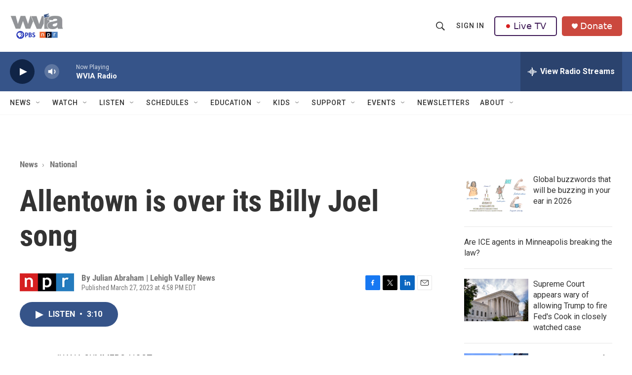

--- FILE ---
content_type: text/html; charset=utf-8
request_url: https://www.google.com/recaptcha/api2/aframe
body_size: 184
content:
<!DOCTYPE HTML><html><head><meta http-equiv="content-type" content="text/html; charset=UTF-8"></head><body><script nonce="A1Dq2mCVGxptVY4AOGZ9ow">/** Anti-fraud and anti-abuse applications only. See google.com/recaptcha */ try{var clients={'sodar':'https://pagead2.googlesyndication.com/pagead/sodar?'};window.addEventListener("message",function(a){try{if(a.source===window.parent){var b=JSON.parse(a.data);var c=clients[b['id']];if(c){var d=document.createElement('img');d.src=c+b['params']+'&rc='+(localStorage.getItem("rc::a")?sessionStorage.getItem("rc::b"):"");window.document.body.appendChild(d);sessionStorage.setItem("rc::e",parseInt(sessionStorage.getItem("rc::e")||0)+1);localStorage.setItem("rc::h",'1769020476721');}}}catch(b){}});window.parent.postMessage("_grecaptcha_ready", "*");}catch(b){}</script></body></html>